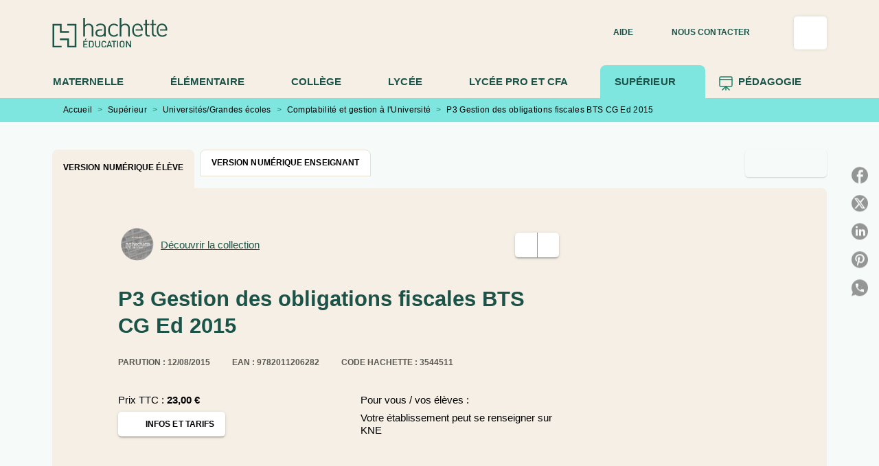

--- FILE ---
content_type: image/svg+xml
request_url: https://media.hachette.fr/21/2025-02/hed_vert_0.svg
body_size: 4564
content:
<?xml version="1.0" encoding="UTF-8"?>
<svg id="Calque_0_Image" data-name="Calque 0 Image" xmlns="http://www.w3.org/2000/svg" viewBox="0 0 430.65 112.56">
  <defs>
    <style>
      .cls-1 {
        fill: #1e5446;
      }
    </style>
  </defs>
  <polygon class="cls-1" points="34.3 22.52 34.3 50.31 61.89 50.31 61.89 56.78 27.83 56.78 27.83 28.99 6.48 28.99 6.48 105.89 34.3 105.89 34.3 112.36 0 112.36 0 22.52 34.3 22.52"/>
  <path class="cls-1" d="M89.71,22.52v89.84h-34.06v-27.79h-27.83v-6.47h34.06v27.79h21.59V29.35s-.33-.36-.36-.36h-27.47v-6.47h34.06Z"/>
  <path class="cls-1" d="M258.58,0v27.79l3.76-3.07c8.36-5.34,21.57-3.54,26.1,5.95.58,1.21,1.8,4.88,1.8,6.11v34.14h-6.24v-32.94c0-.4-.49-2.18-.65-2.7-3.87-12.72-24.77-9.85-24.77,4.38v31.26h-6.24V0h6.24Z"/>
  <path class="cls-1" d="M121.62,0v27.79c8.15-8.94,25.27-8.15,30.17,3.77.51,1.25,1.5,4.45,1.5,5.69v33.66h-6.24v-32.7c0-.62-.65-2.71-.89-3.42-4.24-12.12-24.53-8.92-24.53,4.14v31.98h-6.24V0h6.24Z"/>
  <path class="cls-1" d="M199.57,70.91h-6.24v-4.55c-5.01,5.25-12.4,5.92-19.28,5-9.67-1.29-15.21-9.6-11.91-19.02,3.53-10.09,16.06-9.08,24.72-8.97v4.79c-2.43.1-4.9-.13-7.33,0-5.67.27-11.56,1.49-12.1,8.28-.65,8.2,6.01,10.06,12.84,9.95,7.17-.12,12.48-2.72,13.06-10.43.33-4.43.57-17.28-.35-21.21-1.69-7.21-9.8-8.16-16.05-7.39-3.95.49-7.32,2.26-9.38,5.72l-4.43-3.95c5.27-7.82,17.59-8.69,25.9-6.23,5.67,1.68,10.56,6.72,10.56,12.94v35.1Z"/>
  <path class="cls-1" d="M430.57,48.39h-26.87v-5.03h20.63c.04-6.29-2.29-12.89-8.57-15.28-7.02-2.67-14.44.39-17.21,7.37-2.36,5.96-1.96,19.04,1.51,24.6,4.39,7.05,15,7.77,21.61,3.52.68-.43,3.31-2.89,3.54-2.94.3-.06,3.63,2.65,4.04,3.08.16.17.41.27.34.57-6.27,6.92-16.56,9.02-25.36,6.21-12.48-3.99-14.62-19.55-12.7-30.78,2.09-12.16,10.46-19.8,23.26-17.62s16.48,15.12,15.77,26.29Z"/>
  <path class="cls-1" d="M338.7,48.39h-26.87v-5.03h20.63c.64-9.55-6.18-18.01-16.32-15.94-11.53,2.35-12.01,17.23-10.19,26.49,1.99,10.18,10.78,14.48,20.51,11.36,2.83-.9,4.87-2.83,7.09-4.67.63.48,4.27,3.18,4.18,3.69-.03.16-1.17,1.24-1.42,1.47-10.24,9.39-29.34,7.99-34.9-5.88s-2.03-36.95,16.06-38.1c15.96-1.01,22.31,12.59,21.24,26.6Z"/>
  <path class="cls-1" d="M228.31,21.87c7.45-.62,13.46,1.51,18.27,7.24l-4.19,3.95c-7.36-9.24-22.18-7.21-25.96,4.27-1.55,4.7-1.48,13.46-.13,18.2,3.39,11.94,18.51,14.26,26.09,4.85l4.19,3.95c-9.09,11.27-28.49,9.37-34.75-3.86-6.79-14.36-2.14-37.05,16.47-38.59Z"/>
  <path class="cls-1" d="M354.29,7.19v15.33h9.12v4.79h-9.12v32.7c0,.73,1.13,2.98,1.67,3.6.79.9,2.79,2.03,3.96,2.03h4.68v5.27h-7.08c-1.05,0-4.37-1.67-5.27-2.4-1.96-1.59-4.2-5.74-4.2-8.26V27.31h-6.48v-4.79h6.48V7.19h6.24Z"/>
  <path class="cls-1" d="M379.24,7.19v15.33h9.12v4.79h-9.12v32.7c0,.73,1.13,2.98,1.67,3.6.79.9,2.79,2.03,3.96,2.03h4.68v5.27h-7.08c-1.05,0-4.37-1.67-5.27-2.4-1.96-1.59-4.2-5.74-4.2-8.26V27.31h-6.48v-4.79h6.48V7.19h6.24Z"/>
  <path class="cls-1" d="M291.21,104.69v-17.73h3.84v25.39h-3.6c-2.86-4.65-5.86-9.23-8.87-13.78-.88-1.33-1.75-2.88-2.88-3.95v17.73h-3.6v-25.39c.92.14,2.81-.31,3.48.24l11.64,17.49Z"/>
  <path class="cls-1" d="M136.97,112.36v-25.39h9.71c9.27,0,9.21,12.86,7.72,19.21-.72,3.09-3.97,6.18-7.24,6.18h-10.19ZM140.57,109.01h5.88c1.3,0,3.4-1.55,3.97-2.74,1.08-2.26,1.12-11.57-.25-13.67-.66-1.01-2.78-2.27-3.96-2.27h-5.28s-.36.33-.36.36v18.33Z"/>
  <path class="cls-1" d="M260.7,86.78c3.18-.12,7.04,1.63,8.48,4.57,1.24,2.53,1.18,10.26.91,13.22-.98,10.65-17.13,10.72-18-.23-.24-2.99-.31-9.8.76-12.43,1.25-3.05,4.59-5.01,7.84-5.13ZM260.7,90.13c-1.72.12-3.46,1.17-4.21,2.76-1.09,2.32-.99,9.48-.48,12.09,1.08,5.59,9.03,5.63,10.2,0,.52-2.5.55-9.88-.49-12.1-.86-1.84-3-2.91-5.02-2.76Z"/>
  <polygon class="cls-1" points="131.45 86.96 131.45 90.32 119.22 90.32 119.22 97.98 129.77 97.98 129.77 101.34 119.22 101.34 119.22 109.01 131.45 109.01 131.45 112.36 115.38 112.36 115.38 86.96 131.45 86.96"/>
  <path class="cls-1" d="M164.07,86.96v17.85c0,.13.5,1.54.62,1.77,1.75,3.5,7.2,3.49,9.22.15.16-.26.71-1.27.71-1.45v-18.33h3.84v18.09c0,.71-1.03,3.13-1.48,3.79-4.51,6.62-16.75,3.74-16.75-4.27v-17.61h3.84Z"/>
  <path class="cls-1" d="M202.93,112.36l9.09-25.25,2.79-.16,9.47,25.41h-3.72l-1.77-4.89c-.3-.42-9.02,0-10.31-.11l-1.83,5h-3.72ZM209.65,103.97h7.92l-3.72-11.02-4.2,11.02Z"/>
  <path class="cls-1" d="M201.97,94.63h-3.84c-.98-5.74-9.02-6.12-10.25-.3-.54,2.54-.64,10.45.7,12.6,2.4,3.85,8.88,2.56,9.56-2h3.84c-1.48,10.31-17.09,10.09-18-.35-.22-2.52-.18-6.82,0-9.36.77-11.02,16.54-11.24,18-.59Z"/>
  <path class="cls-1" d="M239.39,86.96v3.35h-6.96v22.04h-3.6v-21.68s-.33-.36-.36-.36h-6.84v-3.35h17.75Z"/>
  <rect class="cls-1" x="242.51" y="86.96" width="3.6" height="25.39"/>
  <path class="cls-1" d="M127.85,78.82c-.66.85-3.39,5.52-4,5.7s-1.82.06-2.47-.07c.48-.66,2.43-5.63,2.76-5.63h3.72Z"/>
</svg>